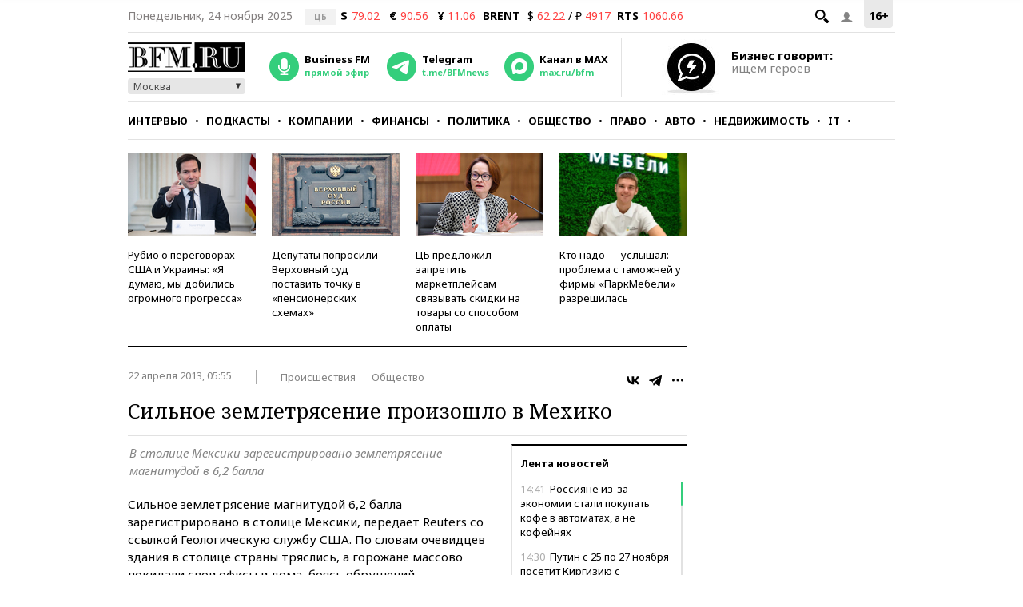

--- FILE ---
content_type: application/javascript
request_url: https://smi2.ru/counter/settings?payload=CMKIAhi4p9StqzM6JDc3YTQ5NzUxLWNlYjQtNDA5Yy1hMTNmLWJmYjU1ODZkZjllYg&cb=_callbacks____0mid37ebe
body_size: 1524
content:
_callbacks____0mid37ebe("[base64]");